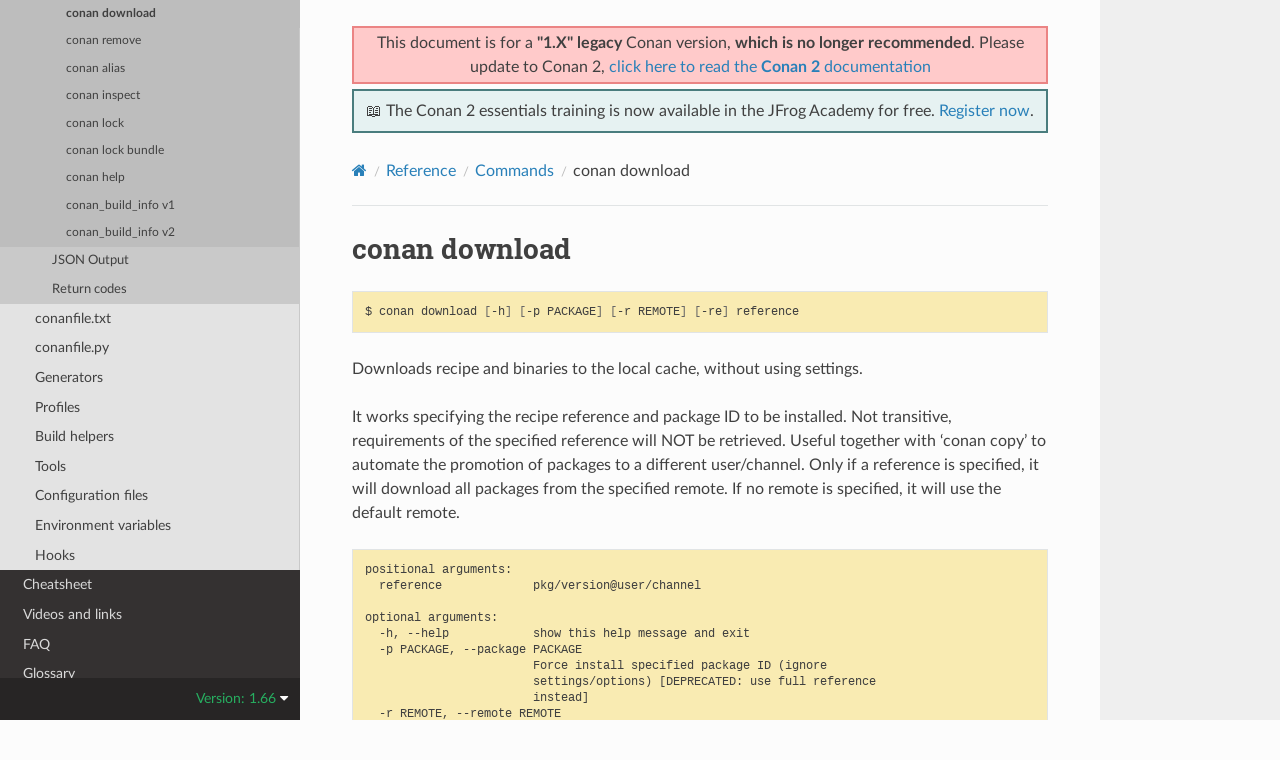

--- FILE ---
content_type: text/html; charset=utf-8
request_url: https://docs.conan.io/1/reference/commands/misc/download.html
body_size: 4788
content:
<!DOCTYPE html>
<html class="writer-html5" lang="en" data-content_root="../../../">
<head>
  <meta charset="utf-8" /><meta name="viewport" content="width=device-width, initial-scale=1" />

  <meta name="viewport" content="width=device-width, initial-scale=1.0" />
  <title>conan download &mdash; conan 1.66.0 documentation</title>
      <link rel="stylesheet" type="text/css" href="../../../_static/pygments.css?v=03e43079" />
      <link rel="stylesheet" type="text/css" href="../../../_static/css/theme.css?v=19f00094" />
      <link rel="stylesheet" type="text/css" href="../../../_static/css/conan.css?v=f9087e22" />

  
    <link rel="shortcut icon" href="../../../_static/conan-favicon.png"/>
    <link rel="canonical" href="https://docs.conan.io/reference/commands/misc/download.html" />
  <!--[if lt IE 9]>
    <script src="../../../_static/js/html5shiv.min.js"></script>
  <![endif]-->
  
        <script src="../../../_static/jquery.js?v=5d32c60e"></script>
        <script src="../../../_static/_sphinx_javascript_frameworks_compat.js?v=2cd50e6c"></script>
        <script src="../../../_static/documentation_options.js?v=9ef8be08"></script>
        <script src="../../../_static/doctools.js?v=888ff710"></script>
        <script src="../../../_static/sphinx_highlight.js?v=dc90522c"></script>
    <script src="../../../_static/js/theme.js"></script>
    <link rel="index" title="Index" href="../../../genindex.html" />
    <link rel="search" title="Search" href="../../../search.html" />
    <link rel="next" title="conan remove" href="remove.html" />
    <link rel="prev" title="conan copy" href="copy.html" />


<script
  data-cfasync="false"
  data-tracker-overrides="GoogleConsentMode:security_storage=on;ad_storage=SaleOfInfo,Advertising;ad_user_data=SaleOfInfo,Advertising;ad_personalization=SaleOfInfo,Advertising;analytics_storage=Analytics,SaleOfInfo;functionality_storage=Functional,SaleOfInfo;personalization_storage=Functional,SaleOfInfo"
  src="https://transcend-cdn.com/cm/f0071674-c641-4cf3-9d31-303ec0c86b1b/airgap.js" data-languages="en"
></script>
<!-- Google Tag Manager -->
<script>(function(w,d,s,l,i){w[l]=w[l]||[];w[l].push({'gtm.start':
new Date().getTime(),event:'gtm.js'});var f=d.getElementsByTagName(s)[0],
j=d.createElement(s),dl=l!='dataLayer'?'&l='+l:'';j.async=true;j.src=
'https://gtm.jfrog.com/gtm.js?id='+i+dl;f.parentNode.insertBefore(j,f);
})(window,document,'script','dataLayer','GTM-WK44ZFM');</script>
<!-- End Google Tag Manager -->
<script>
      window.dataLayer = window.dataLayer || [];
      function gtag() {dataLayer.push(arguments);}
      gtag("js", new Date());
      gtag("config", "GTM-WK44ZFM");
      gtag('set', 'developer_id.dODQ2Mj', true);
</script>

 



</script>

</head>

<body class="wy-body-for-nav"> 
  <div class="wy-grid-for-nav">
    <nav data-toggle="wy-nav-shift" class="wy-nav-side">
      <div class="wy-side-scroll">
        <div class="wy-side-nav-search" >

          
          
          <a href="../../../index.html">
            
              <img src="../../../_static/conan-logo.png" class="logo" alt="Logo"/>
          </a>
              <div class="version">
                1.66
              </div>
<div role="search">
  <form id="rtd-search-form" class="wy-form" action="../../../search.html" method="get">
    <input type="text" name="q" placeholder="Search docs" aria-label="Search docs" />
    <input type="hidden" name="check_keywords" value="yes" />
    <input type="hidden" name="area" value="default" />
  </form>
</div>
        </div><div class="wy-menu wy-menu-vertical" data-spy="affix" role="navigation" aria-label="Navigation menu">
              <ul class="current">
<li class="toctree-l1"><a class="reference internal" href="../../../introduction.html">Introduction</a></li>
<li class="toctree-l1"><a class="reference internal" href="../../../conan_v2.html">Conan migration guide to 2.0</a></li>
<li class="toctree-l1"><a class="reference internal" href="../../../training_courses.html">Training Courses</a></li>
<li class="toctree-l1"><a class="reference internal" href="../../../installation.html">Install</a></li>
<li class="toctree-l1"><a class="reference internal" href="../../../getting_started.html">Getting Started</a></li>
<li class="toctree-l1"><a class="reference internal" href="../../../using_packages.html">Using packages</a></li>
<li class="toctree-l1"><a class="reference internal" href="../../../creating_packages.html">Creating Packages</a></li>
<li class="toctree-l1"><a class="reference internal" href="../../../uploading_packages.html">Uploading Packages</a></li>
<li class="toctree-l1"><a class="reference internal" href="../../../developing_packages.html">Developing packages</a></li>
<li class="toctree-l1"><a class="reference internal" href="../../../devtools.html">Package apps and devtools</a></li>
<li class="toctree-l1"><a class="reference internal" href="../../../versioning.html">Versioning</a></li>
<li class="toctree-l1"><a class="reference internal" href="../../../mastering.html">Mastering Conan</a></li>
<li class="toctree-l1"><a class="reference internal" href="../../../systems_cross_building.html">Systems and cross building</a></li>
<li class="toctree-l1"><a class="reference internal" href="../../../extending.html">Extending Conan</a></li>
<li class="toctree-l1"><a class="reference internal" href="../../../integrations.html">Integrations</a></li>
<li class="toctree-l1"><a class="reference internal" href="../../../configuration.html">Configuration</a></li>
<li class="toctree-l1"><a class="reference internal" href="../../../howtos.html">Howtos</a></li>
<li class="toctree-l1 current"><a class="reference internal" href="../../../reference.html">Reference</a><ul class="current">
<li class="toctree-l2 current"><a class="reference internal" href="../../commands.html">Commands</a><ul class="current">
<li class="toctree-l3"><a class="reference internal" href="../../commands.html#consumer-commands">Consumer commands</a></li>
<li class="toctree-l3"><a class="reference internal" href="../../commands.html#creator-commands">Creator commands</a></li>
<li class="toctree-l3"><a class="reference internal" href="../../commands.html#package-development-commands">Package development commands</a></li>
<li class="toctree-l3 current"><a class="reference internal" href="../../commands.html#misc-commands">Misc commands</a><ul class="current">
<li class="toctree-l4"><a class="reference internal" href="profile.html">conan profile</a></li>
<li class="toctree-l4"><a class="reference internal" href="remote.html">conan remote</a></li>
<li class="toctree-l4"><a class="reference internal" href="user.html">conan user</a></li>
<li class="toctree-l4"><a class="reference internal" href="imports.html">conan imports</a></li>
<li class="toctree-l4"><a class="reference internal" href="copy.html">conan copy</a></li>
<li class="toctree-l4 current"><a class="current reference internal" href="#">conan download</a></li>
<li class="toctree-l4"><a class="reference internal" href="remove.html">conan remove</a></li>
<li class="toctree-l4"><a class="reference internal" href="alias.html">conan alias</a></li>
<li class="toctree-l4"><a class="reference internal" href="inspect.html">conan inspect</a></li>
<li class="toctree-l4"><a class="reference internal" href="lock.html">conan lock</a></li>
<li class="toctree-l4"><a class="reference internal" href="lock.html#conan-lock-bundle">conan lock bundle</a></li>
<li class="toctree-l4"><a class="reference internal" href="help.html">conan help</a></li>
<li class="toctree-l4"><a class="reference internal" href="conan_build_info.html">conan_build_info v1</a></li>
<li class="toctree-l4"><a class="reference internal" href="conan_build_info.html#conan-build-info-v2">conan_build_info v2</a></li>
</ul>
</li>
<li class="toctree-l3"><a class="reference internal" href="../../commands.html#json-output">JSON Output</a></li>
<li class="toctree-l3"><a class="reference internal" href="../../commands.html#return-codes">Return codes</a></li>
</ul>
</li>
<li class="toctree-l2"><a class="reference internal" href="../../conanfile_txt.html">conanfile.txt</a></li>
<li class="toctree-l2"><a class="reference internal" href="../../conanfile.html">conanfile.py</a></li>
<li class="toctree-l2"><a class="reference internal" href="../../generators.html">Generators</a></li>
<li class="toctree-l2"><a class="reference internal" href="../../profiles.html">Profiles</a></li>
<li class="toctree-l2"><a class="reference internal" href="../../build_helpers.html">Build helpers</a></li>
<li class="toctree-l2"><a class="reference internal" href="../../tools.html">Tools</a></li>
<li class="toctree-l2"><a class="reference internal" href="../../config_files.html">Configuration files</a></li>
<li class="toctree-l2"><a class="reference internal" href="../../env_vars.html">Environment variables</a></li>
<li class="toctree-l2"><a class="reference internal" href="../../hooks.html">Hooks</a></li>
</ul>
</li>
<li class="toctree-l1"><a class="reference internal" href="../../../cheatsheet.html">Cheatsheet</a></li>
<li class="toctree-l1"><a class="reference internal" href="../../../videos.html">Videos and links</a></li>
<li class="toctree-l1"><a class="reference internal" href="../../../faq.html">FAQ</a></li>
<li class="toctree-l1"><a class="reference internal" href="../../../glossary.html">Glossary</a></li>
<li class="toctree-l1"><a class="reference internal" href="../../../changelog.html">Changelog</a></li>
</ul>

        </div>
      </div>
    </nav>

    <section data-toggle="wy-nav-shift" class="wy-nav-content-wrap"><nav class="wy-nav-top" aria-label="Mobile navigation menu" >
          <i data-toggle="wy-nav-top" class="fa fa-bars"></i>
          <a href="../../../index.html">conan</a>
      </nav>

      <div class="wy-nav-content">
        <div class="rst-content">
          <div class="admonition warning wy-text-center" style="position:sticky;top:0;background: #fcfcfc;padding: inherit;z-index:1" id="conan-banners">
            
            <div style="border: 2px solid #eb8484;background-color: #ffcaca;padding: 3px;margin-bottom: 5px">
              <p>This document is for a <b>"1.X" legacy</b> Conan version, <b>which is no longer recommended</b>. Please update to Conan 2, <a href="https://docs.conan.io/2/">click here to read the <b>Conan 2</b> documentation</a></p>
            </div>
            
            <div style="border: 2px solid #4a7d7e; background-color: #e6f2f2; padding: 8px">
                <p>
                  📖 The Conan 2 essentials training is now available in the JFrog Academy for free.
                  <a href="https://academy.jfrog.com/conan-2-essentials?utm_source=Conan+Docs" target="_blank">Register now</a>.
                </p>
              </div>                                                  
          </div>
          <!--@ OUTDATED_VERSION_PLACEHOLDER_BEGIN @
          <div>
            <div class="admonition warning wy-text-center" style="position:sticky">
              <p>This document is for an <b>outdated</b> Conan version.
              <a href="https://docs.conan.io/2/@LATEST_DOC_PAGE_URL@">Click here to read the <b>latest</b> documentation</a></p>
             </div>
          </div>
          @ OUTDATED_VERSION_PLACEHOLDER_END @-->
          <div role="navigation" aria-label="Page navigation">
  <ul class="wy-breadcrumbs">
      <li><a href="../../../index.html" class="icon icon-home" aria-label="Home"></a></li>
          <li class="breadcrumb-item"><a href="../../../reference.html">Reference</a></li>
          <li class="breadcrumb-item"><a href="../../commands.html">Commands</a></li>
      <li class="breadcrumb-item active">conan download</li>
      <li class="wy-breadcrumbs-aside">
      </li>
  </ul>
  <hr/>
</div>
          <div role="main" class="document" itemscope="itemscope" itemtype="http://schema.org/Article">
           <div itemprop="articleBody">
             
  <section id="conan-download">
<span id="id1"></span><h1>conan download<a class="headerlink" href="#conan-download" title="Link to this heading"></a></h1>
<div class="highlight-bash notranslate"><div class="highlight"><pre><span></span>$<span class="w"> </span>conan<span class="w"> </span>download<span class="w"> </span><span class="o">[</span>-h<span class="o">]</span><span class="w"> </span><span class="o">[</span>-p<span class="w"> </span>PACKAGE<span class="o">]</span><span class="w"> </span><span class="o">[</span>-r<span class="w"> </span>REMOTE<span class="o">]</span><span class="w"> </span><span class="o">[</span>-re<span class="o">]</span><span class="w"> </span>reference
</pre></div>
</div>
<p>Downloads recipe and binaries to the local cache, without using settings.</p>
<p>It works specifying the recipe reference and package ID to be
installed. Not transitive, requirements of the specified reference will
NOT be retrieved. Useful together with ‘conan copy’ to automate the
promotion of packages to a different user/channel. Only if a reference
is specified, it will download all packages from the specified remote.
If no remote is specified, it will use the default remote.</p>
<div class="highlight-text notranslate"><div class="highlight"><pre><span></span>positional arguments:
  reference             pkg/version@user/channel

optional arguments:
  -h, --help            show this help message and exit
  -p PACKAGE, --package PACKAGE
                        Force install specified package ID (ignore
                        settings/options) [DEPRECATED: use full reference
                        instead]
  -r REMOTE, --remote REMOTE
                        look in the specified remote server
  -re, --recipe         Downloads only the recipe
</pre></div>
</div>
<p><strong>Examples</strong></p>
<ul>
<li><p>Download all <strong>openssl/1.0.2u</strong> binary packages from the remote <strong>foo</strong>:</p>
<div class="highlight-bash notranslate"><div class="highlight"><pre><span></span>$<span class="w"> </span>conan<span class="w"> </span>download<span class="w"> </span>openssl/1.0.2u@<span class="w"> </span>-r<span class="w"> </span>foo
</pre></div>
</div>
</li>
<li><p>Download a single binary package of <strong>openssl/1.0.2u</strong> from the remote <strong>foo</strong>:</p>
<div class="highlight-bash notranslate"><div class="highlight"><pre><span></span>$<span class="w"> </span>conan<span class="w"> </span>download<span class="w"> </span>openssl/1.0.2u@:8018a4df6e7d2b4630a814fa40c81b85b9182d2<span class="w"> </span>-r<span class="w"> </span>foo
</pre></div>
</div>
</li>
<li><p>Download only the recipe of package <strong>openssl/1.0.2u</strong> from the remote <strong>foo</strong>:</p>
<div class="highlight-bash notranslate"><div class="highlight"><pre><span></span>$<span class="w"> </span>conan<span class="w"> </span>download<span class="w"> </span>openssl/1.0.2u@<span class="w"> </span>-r<span class="w"> </span>foo<span class="w"> </span>-re
</pre></div>
</div>
</li>
</ul>
</section>


           </div>
          </div>
          <footer><div class="rst-footer-buttons" role="navigation" aria-label="Footer">
        <a href="copy.html" class="btn btn-neutral float-left" title="conan copy" accesskey="p" rel="prev"><span class="fa fa-arrow-circle-left" aria-hidden="true"></span> Previous</a>
        <a href="remove.html" class="btn btn-neutral float-right" title="conan remove" accesskey="n" rel="next">Next <span class="fa fa-arrow-circle-right" aria-hidden="true"></span></a>
    </div>

  <hr/>

  <div role="contentinfo">
    <p>&#169; Copyright 2016-2024, JFrog.
      <span class="lastupdated">Last updated on Dec 15, 2025.
      </span></p>
  </div>

   

</footer>
        </div>
      </div>
    </section>
  </div>
  
<div class="rst-versions" data-toggle="rst-versions" role="note" aria-label="Versions">
  <span class="rst-current-version" data-toggle="rst-current-version">
    Version: 1.66
    <span class="fa fa-caret-down"></span>
  </span>
  <div class="rst-other-versions">
    <dl>
    <dt>Versions</dt>
    
        
            <dd><a href="/2.24/index.html">2.24</a></dd>
        
    
        
            <dd><a href="/2.23/index.html">2.23</a></dd>
        
    
        
            <dd><a href="/2.22/index.html">2.22</a></dd>
        
    
        
            <dd><a href="/2.21/index.html">2.21</a></dd>
        
    
        
            <dd><a href="/2.20/index.html">2.20</a></dd>
        
    
        
            <dd><a href="/2.19/index.html">2.19</a></dd>
        
    
        
            <dd><a href="/2.18/index.html">2.18</a></dd>
        
    
        
            <dd><a href="/2.17/index.html">2.17</a></dd>
        
    
        
            <dd><a href="/2.16/index.html">2.16</a></dd>
        
    
        
            <dd><a href="/2.15/index.html">2.15</a></dd>
        
    
        
            <dd><a href="/2.14/index.html">2.14</a></dd>
        
    
        
            <dd><a href="/2.13/index.html">2.13</a></dd>
        
    
        
            <dd><a href="/2.12/index.html">2.12</a></dd>
        
    
        
            <dd><a href="/2.11/index.html">2.11</a></dd>
        
    
        
            <dd><a href="/2.10/index.html">2.10</a></dd>
        
    
        
            <dd><a href="/2.9/index.html">2.9</a></dd>
        
    
        
            <dd><a href="/2.8/index.html">2.8</a></dd>
        
    
        
            <dd><a href="/2.7/index.html">2.7</a></dd>
        
    
        
            <dd><a href="/2.6/index.html">2.6</a></dd>
        
    
        
            <dd><a href="/2.5/index.html">2.5</a></dd>
        
    
        
            <dd><a href="/2.4/index.html">2.4</a></dd>
        
    
        
            <dd><a href="/2.3/index.html">2.3</a></dd>
        
    
        
            <dd><a href="/2.2/index.html">2.2</a></dd>
        
    
        
            <dd><a href="/2.1/index.html">2.1</a></dd>
        
    
        
            <dd><a href="/2.0/index.html">2.0</a></dd>
        
    
        
    
        
    
        
    
        
    
        
    
        
    
        
    
        
    
        
    
        
    
        
    
        
    
        
    
        
    
        
    
        
    
        
    
        
    
        
    
        
    
        
    
        
    
        
    
        
    
        
    
        
    
        
    
        
    
        
    
        
    
        
    
        
    
        
    
        
    
        
    
        
    
        
    
        
    
        
    
        
    
        
    
        
    
        
    
        
    
        
    
        
    
        
    
        
    
        
    
        
    
        
    
        
    
        
    
        
    
        
    
        
    
        
    
        
    
        
    
        
    
        
    
        
    
        
    
        
    
        
    
        
            <dd><a href="/2/index.html">2</a></dd>
        
    
    <br>
        <details>
            <summary>Conan 1 releases</summary>
    
        
    
        
    
        
    
        
    
        
    
        
    
        
    
        
    
        
    
        
    
        
    
        
    
        
    
        
    
        
    
        
    
        
    
        
    
        
    
        
    
        
    
        
    
        
    
        
    
        
    
        
            <dd><a href="/1/index.html">1</a></dd>
        
    
        
            <dd><a href="/en/1.66/index.html">1.66</a></dd>
        
    
        
            <dd><a href="/en/1.65/index.html">1.65</a></dd>
        
    
        
            <dd><a href="/en/1.64/index.html">1.64</a></dd>
        
    
        
            <dd><a href="/en/1.63/index.html">1.63</a></dd>
        
    
        
            <dd><a href="/en/1.62/index.html">1.62</a></dd>
        
    
        
            <dd><a href="/en/1.61/index.html">1.61</a></dd>
        
    
        
            <dd><a href="/en/1.60/index.html">1.60</a></dd>
        
    
        
            <dd><a href="/en/1.59/index.html">1.59</a></dd>
        
    
        
            <dd><a href="/en/1.58/index.html">1.58</a></dd>
        
    
        
            <dd><a href="/en/1.57/index.html">1.57</a></dd>
        
    
        
            <dd><a href="/en/1.56/index.html">1.56</a></dd>
        
    
        
            <dd><a href="/en/1.55/index.html">1.55</a></dd>
        
    
        
            <dd><a href="/en/1.54/index.html">1.54</a></dd>
        
    
        
            <dd><a href="/en/1.53/index.html">1.53</a></dd>
        
    
        
            <dd><a href="/en/1.52/index.html">1.52</a></dd>
        
    
        
            <dd><a href="/en/1.51/index.html">1.51</a></dd>
        
    
        
            <dd><a href="/en/1.50/index.html">1.50</a></dd>
        
    
        
            <dd><a href="/en/1.49/index.html">1.49</a></dd>
        
    
        
            <dd><a href="/en/1.48/index.html">1.48</a></dd>
        
    
        
            <dd><a href="/en/1.47/index.html">1.47</a></dd>
        
    
        
            <dd><a href="/en/1.46/index.html">1.46</a></dd>
        
    
        
            <dd><a href="/en/1.45/index.html">1.45</a></dd>
        
    
        
            <dd><a href="/en/1.44/index.html">1.44</a></dd>
        
    
        
            <dd><a href="/en/1.43/index.html">1.43</a></dd>
        
    
        
            <dd><a href="/en/1.42/index.html">1.42</a></dd>
        
    
        
            <dd><a href="/en/1.41/index.html">1.41</a></dd>
        
    
        
            <dd><a href="/en/1.40/index.html">1.40</a></dd>
        
    
        
            <dd><a href="/en/1.39/index.html">1.39</a></dd>
        
    
        
            <dd><a href="/en/1.38/index.html">1.38</a></dd>
        
    
        
            <dd><a href="/en/1.37/index.html">1.37</a></dd>
        
    
        
            <dd><a href="/en/1.36/index.html">1.36</a></dd>
        
    
        
            <dd><a href="/en/1.35/index.html">1.35</a></dd>
        
    
        
            <dd><a href="/en/1.34/index.html">1.34</a></dd>
        
    
        
            <dd><a href="/en/1.33/index.html">1.33</a></dd>
        
    
        
            <dd><a href="/en/1.32/index.html">1.32</a></dd>
        
    
        
            <dd><a href="/en/1.31/index.html">1.31</a></dd>
        
    
        
            <dd><a href="/en/1.30/index.html">1.30</a></dd>
        
    
        
            <dd><a href="/en/1.29/index.html">1.29</a></dd>
        
    
        
            <dd><a href="/en/1.28/index.html">1.28</a></dd>
        
    
        
            <dd><a href="/en/1.27/index.html">1.27</a></dd>
        
    
        
            <dd><a href="/en/1.26/index.html">1.26</a></dd>
        
    
        
            <dd><a href="/en/1.25/index.html">1.25</a></dd>
        
    
        
            <dd><a href="/en/1.24/index.html">1.24</a></dd>
        
    
        
            <dd><a href="/en/1.23/index.html">1.23</a></dd>
        
    
        
            <dd><a href="/en/1.22/index.html">1.22</a></dd>
        
    
        
            <dd><a href="/en/1.21/index.html">1.21</a></dd>
        
    
        
            <dd><a href="/en/1.20/index.html">1.20</a></dd>
        
    
        
            <dd><a href="/en/1.19/index.html">1.19</a></dd>
        
    
        
            <dd><a href="/en/1.18/index.html">1.18</a></dd>
        
    
        
            <dd><a href="/en/1.17/index.html">1.17</a></dd>
        
    
        
            <dd><a href="/en/1.16/index.html">1.16</a></dd>
        
    
        
            <dd><a href="/en/1.15/index.html">1.15</a></dd>
        
    
        
            <dd><a href="/en/1.14/index.html">1.14</a></dd>
        
    
        
            <dd><a href="/en/1.13/index.html">1.13</a></dd>
        
    
        
            <dd><a href="/en/1.12/index.html">1.12</a></dd>
        
    
        
            <dd><a href="/en/1.11/index.html">1.11</a></dd>
        
    
        
            <dd><a href="/en/1.10/index.html">1.10</a></dd>
        
    
        
            <dd><a href="/en/1.9/index.html">1.9</a></dd>
        
    
        
            <dd><a href="/en/1.8/index.html">1.8</a></dd>
        
    
        
            <dd><a href="/en/1.7/index.html">1.7</a></dd>
        
    
        
            <dd><a href="/en/1.6/index.html">1.6</a></dd>
        
    
        
            <dd><a href="/en/1.5/index.html">1.5</a></dd>
        
    
        
            <dd><a href="/en/1.4/index.html">1.4</a></dd>
        
    
        
            <dd><a href="/en/1.3/index.html">1.3</a></dd>
        
    
        
    
        </details>
    </dl>
    <dl>
        <dt>Downloads</dt>
        
            <dd><a href="/en/1.66/conan.pdf">PDF</a></dd>
        
    </dl>
  </div>
</div><script>
      jQuery(function () {
          SphinxRtdTheme.Navigation.enable(false);
      });
  </script>

<noscript><iframe src="https://gtm.jfrog.com/ns.html?id=GTM-WK44ZFM" height="0" width="0" style="display:none;visibility:hidden"></iframe></noscript>


 


</body>
</html>

--- FILE ---
content_type: text/css; charset=utf-8
request_url: https://docs.conan.io/1/_static/css/conan.css?v=f9087e22
body_size: -109
content:
body {
    font-family: "Lato", "proxima-nova", "Helvetica Neue", Arial, sans-serif;
}

h1, h2, .rst-content .toctree-wrapper p.caption, h3, h4, h5, h6, legend {
    font-family: "Roboto Slab", "ff-tisa-web-pro", "Georgia", Arial, sans-serif;
}

.code-block-caption .headerlink, .code-block-caption .headerlink:hover, .code-block-caption .headerlink:visited {
    color: white;
    text-decoration: none;
}

.command {
    text-decoration: bold;
    border: 1px solid #E6E6E6;
    background-color: white;
    border-radius: 1px;
    padding: 2px;
    font-family: monospace, serif;
    font-size: 0.8em
}

.rst-content .highlight {
    background-color: #f1c40f4f;
    box-shadow: none;
    font-weight: normal;
}


--- FILE ---
content_type: text/plain
request_url: https://c.6sc.co/?m=1
body_size: 2
content:
6suuid=abaa3717c4132e00477f696927000000e1520600